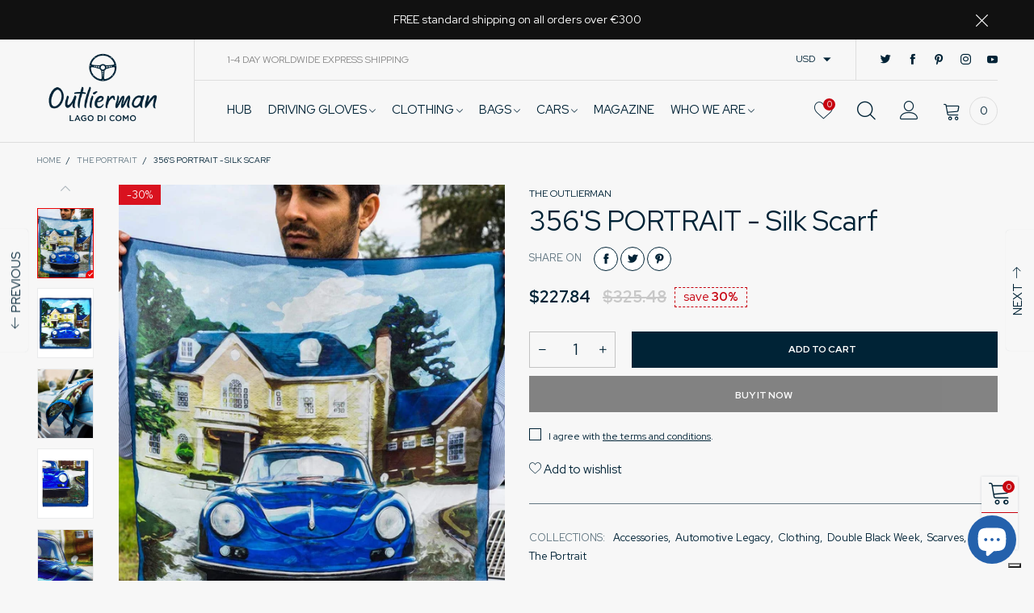

--- FILE ---
content_type: text/html; charset=utf-8
request_url: https://www.google.com/recaptcha/api2/anchor?ar=1&k=6Lfg3NopAAAAAM0S04UQQSeA4MO-HTl-wgV8W39N&co=aHR0cHM6Ly93d3cudGhlb3V0bGllcm1hbi5jb206NDQz&hl=en&v=PoyoqOPhxBO7pBk68S4YbpHZ&size=invisible&anchor-ms=20000&execute-ms=30000&cb=dwcmbhyw613o
body_size: 48780
content:
<!DOCTYPE HTML><html dir="ltr" lang="en"><head><meta http-equiv="Content-Type" content="text/html; charset=UTF-8">
<meta http-equiv="X-UA-Compatible" content="IE=edge">
<title>reCAPTCHA</title>
<style type="text/css">
/* cyrillic-ext */
@font-face {
  font-family: 'Roboto';
  font-style: normal;
  font-weight: 400;
  font-stretch: 100%;
  src: url(//fonts.gstatic.com/s/roboto/v48/KFO7CnqEu92Fr1ME7kSn66aGLdTylUAMa3GUBHMdazTgWw.woff2) format('woff2');
  unicode-range: U+0460-052F, U+1C80-1C8A, U+20B4, U+2DE0-2DFF, U+A640-A69F, U+FE2E-FE2F;
}
/* cyrillic */
@font-face {
  font-family: 'Roboto';
  font-style: normal;
  font-weight: 400;
  font-stretch: 100%;
  src: url(//fonts.gstatic.com/s/roboto/v48/KFO7CnqEu92Fr1ME7kSn66aGLdTylUAMa3iUBHMdazTgWw.woff2) format('woff2');
  unicode-range: U+0301, U+0400-045F, U+0490-0491, U+04B0-04B1, U+2116;
}
/* greek-ext */
@font-face {
  font-family: 'Roboto';
  font-style: normal;
  font-weight: 400;
  font-stretch: 100%;
  src: url(//fonts.gstatic.com/s/roboto/v48/KFO7CnqEu92Fr1ME7kSn66aGLdTylUAMa3CUBHMdazTgWw.woff2) format('woff2');
  unicode-range: U+1F00-1FFF;
}
/* greek */
@font-face {
  font-family: 'Roboto';
  font-style: normal;
  font-weight: 400;
  font-stretch: 100%;
  src: url(//fonts.gstatic.com/s/roboto/v48/KFO7CnqEu92Fr1ME7kSn66aGLdTylUAMa3-UBHMdazTgWw.woff2) format('woff2');
  unicode-range: U+0370-0377, U+037A-037F, U+0384-038A, U+038C, U+038E-03A1, U+03A3-03FF;
}
/* math */
@font-face {
  font-family: 'Roboto';
  font-style: normal;
  font-weight: 400;
  font-stretch: 100%;
  src: url(//fonts.gstatic.com/s/roboto/v48/KFO7CnqEu92Fr1ME7kSn66aGLdTylUAMawCUBHMdazTgWw.woff2) format('woff2');
  unicode-range: U+0302-0303, U+0305, U+0307-0308, U+0310, U+0312, U+0315, U+031A, U+0326-0327, U+032C, U+032F-0330, U+0332-0333, U+0338, U+033A, U+0346, U+034D, U+0391-03A1, U+03A3-03A9, U+03B1-03C9, U+03D1, U+03D5-03D6, U+03F0-03F1, U+03F4-03F5, U+2016-2017, U+2034-2038, U+203C, U+2040, U+2043, U+2047, U+2050, U+2057, U+205F, U+2070-2071, U+2074-208E, U+2090-209C, U+20D0-20DC, U+20E1, U+20E5-20EF, U+2100-2112, U+2114-2115, U+2117-2121, U+2123-214F, U+2190, U+2192, U+2194-21AE, U+21B0-21E5, U+21F1-21F2, U+21F4-2211, U+2213-2214, U+2216-22FF, U+2308-230B, U+2310, U+2319, U+231C-2321, U+2336-237A, U+237C, U+2395, U+239B-23B7, U+23D0, U+23DC-23E1, U+2474-2475, U+25AF, U+25B3, U+25B7, U+25BD, U+25C1, U+25CA, U+25CC, U+25FB, U+266D-266F, U+27C0-27FF, U+2900-2AFF, U+2B0E-2B11, U+2B30-2B4C, U+2BFE, U+3030, U+FF5B, U+FF5D, U+1D400-1D7FF, U+1EE00-1EEFF;
}
/* symbols */
@font-face {
  font-family: 'Roboto';
  font-style: normal;
  font-weight: 400;
  font-stretch: 100%;
  src: url(//fonts.gstatic.com/s/roboto/v48/KFO7CnqEu92Fr1ME7kSn66aGLdTylUAMaxKUBHMdazTgWw.woff2) format('woff2');
  unicode-range: U+0001-000C, U+000E-001F, U+007F-009F, U+20DD-20E0, U+20E2-20E4, U+2150-218F, U+2190, U+2192, U+2194-2199, U+21AF, U+21E6-21F0, U+21F3, U+2218-2219, U+2299, U+22C4-22C6, U+2300-243F, U+2440-244A, U+2460-24FF, U+25A0-27BF, U+2800-28FF, U+2921-2922, U+2981, U+29BF, U+29EB, U+2B00-2BFF, U+4DC0-4DFF, U+FFF9-FFFB, U+10140-1018E, U+10190-1019C, U+101A0, U+101D0-101FD, U+102E0-102FB, U+10E60-10E7E, U+1D2C0-1D2D3, U+1D2E0-1D37F, U+1F000-1F0FF, U+1F100-1F1AD, U+1F1E6-1F1FF, U+1F30D-1F30F, U+1F315, U+1F31C, U+1F31E, U+1F320-1F32C, U+1F336, U+1F378, U+1F37D, U+1F382, U+1F393-1F39F, U+1F3A7-1F3A8, U+1F3AC-1F3AF, U+1F3C2, U+1F3C4-1F3C6, U+1F3CA-1F3CE, U+1F3D4-1F3E0, U+1F3ED, U+1F3F1-1F3F3, U+1F3F5-1F3F7, U+1F408, U+1F415, U+1F41F, U+1F426, U+1F43F, U+1F441-1F442, U+1F444, U+1F446-1F449, U+1F44C-1F44E, U+1F453, U+1F46A, U+1F47D, U+1F4A3, U+1F4B0, U+1F4B3, U+1F4B9, U+1F4BB, U+1F4BF, U+1F4C8-1F4CB, U+1F4D6, U+1F4DA, U+1F4DF, U+1F4E3-1F4E6, U+1F4EA-1F4ED, U+1F4F7, U+1F4F9-1F4FB, U+1F4FD-1F4FE, U+1F503, U+1F507-1F50B, U+1F50D, U+1F512-1F513, U+1F53E-1F54A, U+1F54F-1F5FA, U+1F610, U+1F650-1F67F, U+1F687, U+1F68D, U+1F691, U+1F694, U+1F698, U+1F6AD, U+1F6B2, U+1F6B9-1F6BA, U+1F6BC, U+1F6C6-1F6CF, U+1F6D3-1F6D7, U+1F6E0-1F6EA, U+1F6F0-1F6F3, U+1F6F7-1F6FC, U+1F700-1F7FF, U+1F800-1F80B, U+1F810-1F847, U+1F850-1F859, U+1F860-1F887, U+1F890-1F8AD, U+1F8B0-1F8BB, U+1F8C0-1F8C1, U+1F900-1F90B, U+1F93B, U+1F946, U+1F984, U+1F996, U+1F9E9, U+1FA00-1FA6F, U+1FA70-1FA7C, U+1FA80-1FA89, U+1FA8F-1FAC6, U+1FACE-1FADC, U+1FADF-1FAE9, U+1FAF0-1FAF8, U+1FB00-1FBFF;
}
/* vietnamese */
@font-face {
  font-family: 'Roboto';
  font-style: normal;
  font-weight: 400;
  font-stretch: 100%;
  src: url(//fonts.gstatic.com/s/roboto/v48/KFO7CnqEu92Fr1ME7kSn66aGLdTylUAMa3OUBHMdazTgWw.woff2) format('woff2');
  unicode-range: U+0102-0103, U+0110-0111, U+0128-0129, U+0168-0169, U+01A0-01A1, U+01AF-01B0, U+0300-0301, U+0303-0304, U+0308-0309, U+0323, U+0329, U+1EA0-1EF9, U+20AB;
}
/* latin-ext */
@font-face {
  font-family: 'Roboto';
  font-style: normal;
  font-weight: 400;
  font-stretch: 100%;
  src: url(//fonts.gstatic.com/s/roboto/v48/KFO7CnqEu92Fr1ME7kSn66aGLdTylUAMa3KUBHMdazTgWw.woff2) format('woff2');
  unicode-range: U+0100-02BA, U+02BD-02C5, U+02C7-02CC, U+02CE-02D7, U+02DD-02FF, U+0304, U+0308, U+0329, U+1D00-1DBF, U+1E00-1E9F, U+1EF2-1EFF, U+2020, U+20A0-20AB, U+20AD-20C0, U+2113, U+2C60-2C7F, U+A720-A7FF;
}
/* latin */
@font-face {
  font-family: 'Roboto';
  font-style: normal;
  font-weight: 400;
  font-stretch: 100%;
  src: url(//fonts.gstatic.com/s/roboto/v48/KFO7CnqEu92Fr1ME7kSn66aGLdTylUAMa3yUBHMdazQ.woff2) format('woff2');
  unicode-range: U+0000-00FF, U+0131, U+0152-0153, U+02BB-02BC, U+02C6, U+02DA, U+02DC, U+0304, U+0308, U+0329, U+2000-206F, U+20AC, U+2122, U+2191, U+2193, U+2212, U+2215, U+FEFF, U+FFFD;
}
/* cyrillic-ext */
@font-face {
  font-family: 'Roboto';
  font-style: normal;
  font-weight: 500;
  font-stretch: 100%;
  src: url(//fonts.gstatic.com/s/roboto/v48/KFO7CnqEu92Fr1ME7kSn66aGLdTylUAMa3GUBHMdazTgWw.woff2) format('woff2');
  unicode-range: U+0460-052F, U+1C80-1C8A, U+20B4, U+2DE0-2DFF, U+A640-A69F, U+FE2E-FE2F;
}
/* cyrillic */
@font-face {
  font-family: 'Roboto';
  font-style: normal;
  font-weight: 500;
  font-stretch: 100%;
  src: url(//fonts.gstatic.com/s/roboto/v48/KFO7CnqEu92Fr1ME7kSn66aGLdTylUAMa3iUBHMdazTgWw.woff2) format('woff2');
  unicode-range: U+0301, U+0400-045F, U+0490-0491, U+04B0-04B1, U+2116;
}
/* greek-ext */
@font-face {
  font-family: 'Roboto';
  font-style: normal;
  font-weight: 500;
  font-stretch: 100%;
  src: url(//fonts.gstatic.com/s/roboto/v48/KFO7CnqEu92Fr1ME7kSn66aGLdTylUAMa3CUBHMdazTgWw.woff2) format('woff2');
  unicode-range: U+1F00-1FFF;
}
/* greek */
@font-face {
  font-family: 'Roboto';
  font-style: normal;
  font-weight: 500;
  font-stretch: 100%;
  src: url(//fonts.gstatic.com/s/roboto/v48/KFO7CnqEu92Fr1ME7kSn66aGLdTylUAMa3-UBHMdazTgWw.woff2) format('woff2');
  unicode-range: U+0370-0377, U+037A-037F, U+0384-038A, U+038C, U+038E-03A1, U+03A3-03FF;
}
/* math */
@font-face {
  font-family: 'Roboto';
  font-style: normal;
  font-weight: 500;
  font-stretch: 100%;
  src: url(//fonts.gstatic.com/s/roboto/v48/KFO7CnqEu92Fr1ME7kSn66aGLdTylUAMawCUBHMdazTgWw.woff2) format('woff2');
  unicode-range: U+0302-0303, U+0305, U+0307-0308, U+0310, U+0312, U+0315, U+031A, U+0326-0327, U+032C, U+032F-0330, U+0332-0333, U+0338, U+033A, U+0346, U+034D, U+0391-03A1, U+03A3-03A9, U+03B1-03C9, U+03D1, U+03D5-03D6, U+03F0-03F1, U+03F4-03F5, U+2016-2017, U+2034-2038, U+203C, U+2040, U+2043, U+2047, U+2050, U+2057, U+205F, U+2070-2071, U+2074-208E, U+2090-209C, U+20D0-20DC, U+20E1, U+20E5-20EF, U+2100-2112, U+2114-2115, U+2117-2121, U+2123-214F, U+2190, U+2192, U+2194-21AE, U+21B0-21E5, U+21F1-21F2, U+21F4-2211, U+2213-2214, U+2216-22FF, U+2308-230B, U+2310, U+2319, U+231C-2321, U+2336-237A, U+237C, U+2395, U+239B-23B7, U+23D0, U+23DC-23E1, U+2474-2475, U+25AF, U+25B3, U+25B7, U+25BD, U+25C1, U+25CA, U+25CC, U+25FB, U+266D-266F, U+27C0-27FF, U+2900-2AFF, U+2B0E-2B11, U+2B30-2B4C, U+2BFE, U+3030, U+FF5B, U+FF5D, U+1D400-1D7FF, U+1EE00-1EEFF;
}
/* symbols */
@font-face {
  font-family: 'Roboto';
  font-style: normal;
  font-weight: 500;
  font-stretch: 100%;
  src: url(//fonts.gstatic.com/s/roboto/v48/KFO7CnqEu92Fr1ME7kSn66aGLdTylUAMaxKUBHMdazTgWw.woff2) format('woff2');
  unicode-range: U+0001-000C, U+000E-001F, U+007F-009F, U+20DD-20E0, U+20E2-20E4, U+2150-218F, U+2190, U+2192, U+2194-2199, U+21AF, U+21E6-21F0, U+21F3, U+2218-2219, U+2299, U+22C4-22C6, U+2300-243F, U+2440-244A, U+2460-24FF, U+25A0-27BF, U+2800-28FF, U+2921-2922, U+2981, U+29BF, U+29EB, U+2B00-2BFF, U+4DC0-4DFF, U+FFF9-FFFB, U+10140-1018E, U+10190-1019C, U+101A0, U+101D0-101FD, U+102E0-102FB, U+10E60-10E7E, U+1D2C0-1D2D3, U+1D2E0-1D37F, U+1F000-1F0FF, U+1F100-1F1AD, U+1F1E6-1F1FF, U+1F30D-1F30F, U+1F315, U+1F31C, U+1F31E, U+1F320-1F32C, U+1F336, U+1F378, U+1F37D, U+1F382, U+1F393-1F39F, U+1F3A7-1F3A8, U+1F3AC-1F3AF, U+1F3C2, U+1F3C4-1F3C6, U+1F3CA-1F3CE, U+1F3D4-1F3E0, U+1F3ED, U+1F3F1-1F3F3, U+1F3F5-1F3F7, U+1F408, U+1F415, U+1F41F, U+1F426, U+1F43F, U+1F441-1F442, U+1F444, U+1F446-1F449, U+1F44C-1F44E, U+1F453, U+1F46A, U+1F47D, U+1F4A3, U+1F4B0, U+1F4B3, U+1F4B9, U+1F4BB, U+1F4BF, U+1F4C8-1F4CB, U+1F4D6, U+1F4DA, U+1F4DF, U+1F4E3-1F4E6, U+1F4EA-1F4ED, U+1F4F7, U+1F4F9-1F4FB, U+1F4FD-1F4FE, U+1F503, U+1F507-1F50B, U+1F50D, U+1F512-1F513, U+1F53E-1F54A, U+1F54F-1F5FA, U+1F610, U+1F650-1F67F, U+1F687, U+1F68D, U+1F691, U+1F694, U+1F698, U+1F6AD, U+1F6B2, U+1F6B9-1F6BA, U+1F6BC, U+1F6C6-1F6CF, U+1F6D3-1F6D7, U+1F6E0-1F6EA, U+1F6F0-1F6F3, U+1F6F7-1F6FC, U+1F700-1F7FF, U+1F800-1F80B, U+1F810-1F847, U+1F850-1F859, U+1F860-1F887, U+1F890-1F8AD, U+1F8B0-1F8BB, U+1F8C0-1F8C1, U+1F900-1F90B, U+1F93B, U+1F946, U+1F984, U+1F996, U+1F9E9, U+1FA00-1FA6F, U+1FA70-1FA7C, U+1FA80-1FA89, U+1FA8F-1FAC6, U+1FACE-1FADC, U+1FADF-1FAE9, U+1FAF0-1FAF8, U+1FB00-1FBFF;
}
/* vietnamese */
@font-face {
  font-family: 'Roboto';
  font-style: normal;
  font-weight: 500;
  font-stretch: 100%;
  src: url(//fonts.gstatic.com/s/roboto/v48/KFO7CnqEu92Fr1ME7kSn66aGLdTylUAMa3OUBHMdazTgWw.woff2) format('woff2');
  unicode-range: U+0102-0103, U+0110-0111, U+0128-0129, U+0168-0169, U+01A0-01A1, U+01AF-01B0, U+0300-0301, U+0303-0304, U+0308-0309, U+0323, U+0329, U+1EA0-1EF9, U+20AB;
}
/* latin-ext */
@font-face {
  font-family: 'Roboto';
  font-style: normal;
  font-weight: 500;
  font-stretch: 100%;
  src: url(//fonts.gstatic.com/s/roboto/v48/KFO7CnqEu92Fr1ME7kSn66aGLdTylUAMa3KUBHMdazTgWw.woff2) format('woff2');
  unicode-range: U+0100-02BA, U+02BD-02C5, U+02C7-02CC, U+02CE-02D7, U+02DD-02FF, U+0304, U+0308, U+0329, U+1D00-1DBF, U+1E00-1E9F, U+1EF2-1EFF, U+2020, U+20A0-20AB, U+20AD-20C0, U+2113, U+2C60-2C7F, U+A720-A7FF;
}
/* latin */
@font-face {
  font-family: 'Roboto';
  font-style: normal;
  font-weight: 500;
  font-stretch: 100%;
  src: url(//fonts.gstatic.com/s/roboto/v48/KFO7CnqEu92Fr1ME7kSn66aGLdTylUAMa3yUBHMdazQ.woff2) format('woff2');
  unicode-range: U+0000-00FF, U+0131, U+0152-0153, U+02BB-02BC, U+02C6, U+02DA, U+02DC, U+0304, U+0308, U+0329, U+2000-206F, U+20AC, U+2122, U+2191, U+2193, U+2212, U+2215, U+FEFF, U+FFFD;
}
/* cyrillic-ext */
@font-face {
  font-family: 'Roboto';
  font-style: normal;
  font-weight: 900;
  font-stretch: 100%;
  src: url(//fonts.gstatic.com/s/roboto/v48/KFO7CnqEu92Fr1ME7kSn66aGLdTylUAMa3GUBHMdazTgWw.woff2) format('woff2');
  unicode-range: U+0460-052F, U+1C80-1C8A, U+20B4, U+2DE0-2DFF, U+A640-A69F, U+FE2E-FE2F;
}
/* cyrillic */
@font-face {
  font-family: 'Roboto';
  font-style: normal;
  font-weight: 900;
  font-stretch: 100%;
  src: url(//fonts.gstatic.com/s/roboto/v48/KFO7CnqEu92Fr1ME7kSn66aGLdTylUAMa3iUBHMdazTgWw.woff2) format('woff2');
  unicode-range: U+0301, U+0400-045F, U+0490-0491, U+04B0-04B1, U+2116;
}
/* greek-ext */
@font-face {
  font-family: 'Roboto';
  font-style: normal;
  font-weight: 900;
  font-stretch: 100%;
  src: url(//fonts.gstatic.com/s/roboto/v48/KFO7CnqEu92Fr1ME7kSn66aGLdTylUAMa3CUBHMdazTgWw.woff2) format('woff2');
  unicode-range: U+1F00-1FFF;
}
/* greek */
@font-face {
  font-family: 'Roboto';
  font-style: normal;
  font-weight: 900;
  font-stretch: 100%;
  src: url(//fonts.gstatic.com/s/roboto/v48/KFO7CnqEu92Fr1ME7kSn66aGLdTylUAMa3-UBHMdazTgWw.woff2) format('woff2');
  unicode-range: U+0370-0377, U+037A-037F, U+0384-038A, U+038C, U+038E-03A1, U+03A3-03FF;
}
/* math */
@font-face {
  font-family: 'Roboto';
  font-style: normal;
  font-weight: 900;
  font-stretch: 100%;
  src: url(//fonts.gstatic.com/s/roboto/v48/KFO7CnqEu92Fr1ME7kSn66aGLdTylUAMawCUBHMdazTgWw.woff2) format('woff2');
  unicode-range: U+0302-0303, U+0305, U+0307-0308, U+0310, U+0312, U+0315, U+031A, U+0326-0327, U+032C, U+032F-0330, U+0332-0333, U+0338, U+033A, U+0346, U+034D, U+0391-03A1, U+03A3-03A9, U+03B1-03C9, U+03D1, U+03D5-03D6, U+03F0-03F1, U+03F4-03F5, U+2016-2017, U+2034-2038, U+203C, U+2040, U+2043, U+2047, U+2050, U+2057, U+205F, U+2070-2071, U+2074-208E, U+2090-209C, U+20D0-20DC, U+20E1, U+20E5-20EF, U+2100-2112, U+2114-2115, U+2117-2121, U+2123-214F, U+2190, U+2192, U+2194-21AE, U+21B0-21E5, U+21F1-21F2, U+21F4-2211, U+2213-2214, U+2216-22FF, U+2308-230B, U+2310, U+2319, U+231C-2321, U+2336-237A, U+237C, U+2395, U+239B-23B7, U+23D0, U+23DC-23E1, U+2474-2475, U+25AF, U+25B3, U+25B7, U+25BD, U+25C1, U+25CA, U+25CC, U+25FB, U+266D-266F, U+27C0-27FF, U+2900-2AFF, U+2B0E-2B11, U+2B30-2B4C, U+2BFE, U+3030, U+FF5B, U+FF5D, U+1D400-1D7FF, U+1EE00-1EEFF;
}
/* symbols */
@font-face {
  font-family: 'Roboto';
  font-style: normal;
  font-weight: 900;
  font-stretch: 100%;
  src: url(//fonts.gstatic.com/s/roboto/v48/KFO7CnqEu92Fr1ME7kSn66aGLdTylUAMaxKUBHMdazTgWw.woff2) format('woff2');
  unicode-range: U+0001-000C, U+000E-001F, U+007F-009F, U+20DD-20E0, U+20E2-20E4, U+2150-218F, U+2190, U+2192, U+2194-2199, U+21AF, U+21E6-21F0, U+21F3, U+2218-2219, U+2299, U+22C4-22C6, U+2300-243F, U+2440-244A, U+2460-24FF, U+25A0-27BF, U+2800-28FF, U+2921-2922, U+2981, U+29BF, U+29EB, U+2B00-2BFF, U+4DC0-4DFF, U+FFF9-FFFB, U+10140-1018E, U+10190-1019C, U+101A0, U+101D0-101FD, U+102E0-102FB, U+10E60-10E7E, U+1D2C0-1D2D3, U+1D2E0-1D37F, U+1F000-1F0FF, U+1F100-1F1AD, U+1F1E6-1F1FF, U+1F30D-1F30F, U+1F315, U+1F31C, U+1F31E, U+1F320-1F32C, U+1F336, U+1F378, U+1F37D, U+1F382, U+1F393-1F39F, U+1F3A7-1F3A8, U+1F3AC-1F3AF, U+1F3C2, U+1F3C4-1F3C6, U+1F3CA-1F3CE, U+1F3D4-1F3E0, U+1F3ED, U+1F3F1-1F3F3, U+1F3F5-1F3F7, U+1F408, U+1F415, U+1F41F, U+1F426, U+1F43F, U+1F441-1F442, U+1F444, U+1F446-1F449, U+1F44C-1F44E, U+1F453, U+1F46A, U+1F47D, U+1F4A3, U+1F4B0, U+1F4B3, U+1F4B9, U+1F4BB, U+1F4BF, U+1F4C8-1F4CB, U+1F4D6, U+1F4DA, U+1F4DF, U+1F4E3-1F4E6, U+1F4EA-1F4ED, U+1F4F7, U+1F4F9-1F4FB, U+1F4FD-1F4FE, U+1F503, U+1F507-1F50B, U+1F50D, U+1F512-1F513, U+1F53E-1F54A, U+1F54F-1F5FA, U+1F610, U+1F650-1F67F, U+1F687, U+1F68D, U+1F691, U+1F694, U+1F698, U+1F6AD, U+1F6B2, U+1F6B9-1F6BA, U+1F6BC, U+1F6C6-1F6CF, U+1F6D3-1F6D7, U+1F6E0-1F6EA, U+1F6F0-1F6F3, U+1F6F7-1F6FC, U+1F700-1F7FF, U+1F800-1F80B, U+1F810-1F847, U+1F850-1F859, U+1F860-1F887, U+1F890-1F8AD, U+1F8B0-1F8BB, U+1F8C0-1F8C1, U+1F900-1F90B, U+1F93B, U+1F946, U+1F984, U+1F996, U+1F9E9, U+1FA00-1FA6F, U+1FA70-1FA7C, U+1FA80-1FA89, U+1FA8F-1FAC6, U+1FACE-1FADC, U+1FADF-1FAE9, U+1FAF0-1FAF8, U+1FB00-1FBFF;
}
/* vietnamese */
@font-face {
  font-family: 'Roboto';
  font-style: normal;
  font-weight: 900;
  font-stretch: 100%;
  src: url(//fonts.gstatic.com/s/roboto/v48/KFO7CnqEu92Fr1ME7kSn66aGLdTylUAMa3OUBHMdazTgWw.woff2) format('woff2');
  unicode-range: U+0102-0103, U+0110-0111, U+0128-0129, U+0168-0169, U+01A0-01A1, U+01AF-01B0, U+0300-0301, U+0303-0304, U+0308-0309, U+0323, U+0329, U+1EA0-1EF9, U+20AB;
}
/* latin-ext */
@font-face {
  font-family: 'Roboto';
  font-style: normal;
  font-weight: 900;
  font-stretch: 100%;
  src: url(//fonts.gstatic.com/s/roboto/v48/KFO7CnqEu92Fr1ME7kSn66aGLdTylUAMa3KUBHMdazTgWw.woff2) format('woff2');
  unicode-range: U+0100-02BA, U+02BD-02C5, U+02C7-02CC, U+02CE-02D7, U+02DD-02FF, U+0304, U+0308, U+0329, U+1D00-1DBF, U+1E00-1E9F, U+1EF2-1EFF, U+2020, U+20A0-20AB, U+20AD-20C0, U+2113, U+2C60-2C7F, U+A720-A7FF;
}
/* latin */
@font-face {
  font-family: 'Roboto';
  font-style: normal;
  font-weight: 900;
  font-stretch: 100%;
  src: url(//fonts.gstatic.com/s/roboto/v48/KFO7CnqEu92Fr1ME7kSn66aGLdTylUAMa3yUBHMdazQ.woff2) format('woff2');
  unicode-range: U+0000-00FF, U+0131, U+0152-0153, U+02BB-02BC, U+02C6, U+02DA, U+02DC, U+0304, U+0308, U+0329, U+2000-206F, U+20AC, U+2122, U+2191, U+2193, U+2212, U+2215, U+FEFF, U+FFFD;
}

</style>
<link rel="stylesheet" type="text/css" href="https://www.gstatic.com/recaptcha/releases/PoyoqOPhxBO7pBk68S4YbpHZ/styles__ltr.css">
<script nonce="jkLa02jDGjXDrG6RApbBYQ" type="text/javascript">window['__recaptcha_api'] = 'https://www.google.com/recaptcha/api2/';</script>
<script type="text/javascript" src="https://www.gstatic.com/recaptcha/releases/PoyoqOPhxBO7pBk68S4YbpHZ/recaptcha__en.js" nonce="jkLa02jDGjXDrG6RApbBYQ">
      
    </script></head>
<body><div id="rc-anchor-alert" class="rc-anchor-alert"></div>
<input type="hidden" id="recaptcha-token" value="[base64]">
<script type="text/javascript" nonce="jkLa02jDGjXDrG6RApbBYQ">
      recaptcha.anchor.Main.init("[\x22ainput\x22,[\x22bgdata\x22,\x22\x22,\[base64]/[base64]/[base64]/[base64]/[base64]/UltsKytdPUU6KEU8MjA0OD9SW2wrK109RT4+NnwxOTI6KChFJjY0NTEyKT09NTUyOTYmJk0rMTxjLmxlbmd0aCYmKGMuY2hhckNvZGVBdChNKzEpJjY0NTEyKT09NTYzMjA/[base64]/[base64]/[base64]/[base64]/[base64]/[base64]/[base64]\x22,\[base64]\\u003d\x22,\x22JMKcWhbDh8OEwoNTw6g1EsOZFwzDghPChwoyw60Uw67Du8Kcw7rCoWIRBFpuUMODIMO/K8OOw57DhSlwwqHCmMO/UiUjdcO0UMOYwpbDmMOCLBfDlcKyw4Qww7wUWyjDk8KkfQ/CqlZQw47CvMK+bcKpwpjCnV8Qw6/Dn8KGCsOhFsOYwpALKnnCkzMld0h4wrTCrSQQGsKAw4LCujjDkMOXwqc0Dw3Ch0vCm8O3wqxKElR8wrMgQVrCpg/CvsOAaTsQwrrDmggtTWUYeWUsWxzDmj99w5ENw6RdIcKVw6xofMO+TMK9woRWw7o3czJcw7zDvkxaw5V5DsOpw4UywrTDjU7Csw4+Z8O+w5B2wqJBbcK5wr/Dmw3DpxTDg8Kqw4vDrXZpQyhMwpXDuQc7w5LCnwnCinbCrlMtwplOZcKCw68xwoNUw5o6AsKpw77CmsKOw4hwRl7DksOSCzMMCsK/ScOsIgHDtsOzDsK3FiBOVcKOSV7CtMOGw5LDuMOoMibDm8O1w5LDkMKRCQ81wpzCn1XClUoxw58vOcK5w6sxwp4YQsKcwq/[base64]/DoMOrD8Ohw5dXw7LCucKCw6nDgGDDmVDDhcOCw5rCrWrCgXTCpsKSw4Igw6hcwq1SWy0Tw7nDkcK7w5Aqwr7DqMK2QsOlwrFmHsOUw5kJIXDCnEdiw7l8w4E9w5obwr/CusO5GVPCtWnDnRPCtTPDocKvwpLCm8OvRMOIdcOzXE5tw71Ww4bCh0HDjMOZBMOxw41Ow4PDvihxOQPDoCvCvAB8wrDDjwsAHzrDs8KkThxrw7hJR8KjIGvCvgV0N8OPw5l7w5bDtcKmQg/DmcKMwpJpAsOzQk7DsRYMwoBVw5dPFWU7wrTDgMOzw5oEHGtQOiHCh8KZAcKrTMOBw7h1OwcRwpIRw7zCvxwHw4LDlsKVFcO+DsKOGsKpbG7CsEJXdynDisK7wrVHMsODw7TDhMKXVH3CrzbDh8O8B8KIwo8LwpLDvMOHwrDDsMK5dcOzw4LCk01EdcO/wo/CocOmBEvCjUcCJcOoDEBPw77DqsOgU2DDlHZ2c8Knwoh9TlVBX1/DsMKUw6F/cMK9EUHCmAjDgMK5w79uwrcowrTDj3bDpxBnwqDCtsKZwoxxIMK0ScODFSDCg8KaPkgPw6VQA3wFYGXCqcKdwo8DRFxAIcK6wonClkPCjcK5wrlJw6FwwpzDvMKkOGsedcOUAjXCjj/[base64]/w5dDccOqecKTwq/CscKew4ZRd2PChMOHwpTCtCHDvh/DnMOCLcKVwrzDoWbDkzzDh1DCuioWwrk1WsO5w7DCgsO2w4I/wqbDsMO9ZC18w75qQMOicX1SwocnwrrDiVpHLmTCgjXDgMKzw7hEYsK2wrtrwqEgw4zCh8KaLF0Ewq7CvDBNQMKuCsO/bMONwqfDmGQiWsOlwrnCtsOfQURCw7LCqsKMwpN/MMOQw5/Cq2YRVUDCuEvDp8ODwo0Ww4TCisOCwrLDgT/[base64]/VzcqGMKMwqlYw6NPwq0Rw6zDqxrCp8OOw70swpTCtEYTw4swbcOTAWvCicKfw7nDryfDtsKvwoLCuSlGwqxMwrgowpB0w4YWKMOzIknDklfCjMOyDEfCscKLwp/[base64]/Cv8Onw509wqMTw788CsONPMKxw4grwpoXaFvDjcOaw5tpw53DhxEdwpMHbsKew73DscKgT8KAHG3DisKYw5bDnARvf3kbwqgPL8KkAcKqUzfCg8Otw4LDssOFKsOSAn8KN2dHw5bCtQ1aw6/DgFvDmHk2wpvCjcOqw6HDlDnDrcKmHwsmJMKxw6rDoFNWw6XDmMKLwo7DrsK2TSnDiERKKDtuXyDDoEjCu0fDlGQ4wotVw4TDiMO/Amkow43DmcO3w4U8eX3CmMK3TMOOVcOwAsK9wqomVE9rwo1MwrbDmhzDusOYWMOXw7/DrMKvwozDmFVCN1x1w79wG8K/w50sHh/DszDClcOLw7TCosKbwobCk8KRD1fDl8K/wrPCjFTCn8OCJnjDoMOtwqfDqg/CjBA+w4otw5jCtcKTWFtDNCXCl8Ofwr7Cn8KEU8O6XMKnKsKvJcKGFsOZTwnCuBIGZcKlwoDDm8KywovCs1k3DsK9wprDucO7Zk0CwqTDnsKZHFTCoVApDijDhAIVccKAUxPDrRACTHzCn8K5XTPDsmciwrNpPMObf8Obw73DkMOOwqlZwpjCuR3Ch8KdwrvCtlArw5/CosKowqsVwrxVBcOQw5QjD8OaDE8awpXCk8Ofw7JhwrdHwqTClcKrX8OpM8O4OsO/XcOAw5UJaRbDl0TDvMK+wr8qa8OCWcK1IGrDhcKawpcUwr/[base64]/[base64]/w6l/NF3CkMKQD8Otw5wjw6rDlcO5FMKzOVBtw6ACFFAgw53DvEnDujrCi8Kww6koM3nDt8Kmd8OnwqJSBH/Du8KVDcKMw4LCpMODVsKGFBsiVsOYCCEUwr/CjcKmP8OLw4QyCMK1G00LbXBew70cRcKdwqbCi0rCpXvCu3QZwrfCiMOIw6/CucOHGMKHRQwxwrohwpAuQ8KIw61JDQVIw4txTVE1MMOpw4/[base64]/DmSXDn8OXF8Oxw5fDkSpqemHCokTDjkvDg8OiOsKTw7zDghDCuX7DvsO6YHBgb8OHDMK+cl0bBBgAwrTDuTNXw5LCk8K7wog8w6PCjsKgw60ON1ETKMONw5HDqBJnHsKlSy99LQYEwowLIsKLwo/[base64]/CrMO2asKAwqYUw7LDqAMZwrdYCmgOwq7DiEnCmcOiG8O0w6HDnMO/wpnChTvDrcOAUMOXw74Gw7bDucKnwonDh8KJR8KGAFdVY8OqIyjDo0vCosK5AMO4wofDuMOaHTozwrDDtMOKwpsAw6bCh0fDlcOvw6/[base64]/dVDCik3CsURpS8KHw6TDlMKHwo1bA8K0e8KEw44Iw7bCiDhDNMOcDMOBFwNsw5nDtS8Xwrs5DcOEb8OMMmfDj2EIPsOhwqnCkBTCq8OIQ8ORVEAYAFoSw4tbAijDg0kZwoXDgU7Cp3dvSHDDmgzCmcO0w7gtwobDiMK8GMKVXCIfAsOmwrYcHX/DucKLKsKCwrfCklNFHcOGwq8sQsK/w6E9TSBqwoRcw7PDslRneMO3wrjDlsOELMKjw71tw5tZwptfwqNlLTNVwpLDscOeCAzCjyxZZsKsOcKsKcKMw59SESLDmcKWw4nDq8K4wrvDphLCmGjDtyfDoDLCkzLCjcKOwrvDt0zDhT1LdcOIwrPCrz/Cs0HCoUglwrJPwr7DpcOJw4zDjyRodcK1w6/[base64]/woV6Km5twoPDrsOuwqrCmUoYwpvDn2MnGzJULcO3wrHCiGLDsi0IwpzCtwIFTAciD8OBSizCgsKkw4LCgMOaeQXCoBNvCcKkwpomXCrDq8KhwoVbCBQpRMOXw6zDgmzDicORwqQAPznDhXR0w5x+woJsPMKxJB/DvnbDjMOHwp9kwpxxKEnDlMKlR2vDocOKw5HCvsKHbQtNDMK+wq7Dp0cgfhU3woc/XGvDgjXDnyxVUMK5w58fw6fDu1HCtHXDpD3Dl0fCuhHDhcKFacKTfns2w7QgCh5qw4wUwr0HMcKKbRYEaAYiCD5QwqnClGrDizfCpsOdw6J/wpwlw7LCmMKAw4dvUcOFwo/DucO6GyXCmGDDmMK1wr4rwpgOw4BuJWTCrGgLw6ceaCTCs8OuB8OJWH/ClG88OMONwqA6dD4nHcOYwpTCuCQtw5XDoMKIw4nDssOWHgFTTsKTwqXCj8OcXzrCi8Ojw6fCg3bCnMOzwqLCmMKQwrNXOBXCssKeVMOdUSTCh8KYwpjCl24JwpjDiUsCwoPCqTIJwoXCuMKYwqd4w7xFwpPDisKCTMOMwpzDswlkw781w7VWw5/DtsK+wpcww79lKcOhIgDDoV/[base64]/DulRGZzDCvcO8dj0fBcKAwqYnwokjEMOFw5lHw6tzwrlRecOnOsK9wqJCWzBCwoptwp3Cr8OuYMO/NgLCtcOVw4J+w4bDk8Kdd8KOw4zDg8OEwoMhw6zCicOeGnPDhkcBworDj8OjV21Hc8OqCWfDsMKOwoBaw5LDiMORwroPwqXDtl9Zw7JkwqYUw6gnKGfCv1/CnVjCu2nCn8OpSk3Ch0FXecKPUj/DnMOZw4sXBEVgYnxWMsOTwqHCsMO/PijDuj8QSVM3VkfCmCN7Xxg/ZC8aQsOXOwfDl8K0NsKFwovCjsKRYG99FjDClsKbcMK0w7fCtUjDpBvCpsOIwqDChHxQBsKdw6DDkSbCm3XCv8KFwpnDmcOMNUp3YyrDslseLjFAccK7wr7Crm1UaFcgSi/CuMKwVMOCSsOjHcKkC8OGwrFNFArDlMOLB0bDkcKzw5kAG8Onw4p6wp/Cs29IwpjDsVNyNMOofsO3dMOuGXvCv3zCpAAbwqzDt0zCmnQEIHXDqcKFHMOEURHDo3x6MMKdw4ttKyXCvC1Qw59hw6DCgMKowqV4QELCgB/Cui4Kw7jDjD8Mwq/Dhl1MwrXClklLw6PCrgM5woAnw5dVwqc4w59Vw5w/[base64]/DhcKSQ8KRwq0rbSMXU8OBwowJw5nCs8KjwoxsP8KaGsO9GFrDrMKMw6nDuQnCpMKYX8O7Y8KDPkdKJCENwpFww4BIw6vCpRHCoRt2LsOZQQ3DgGojcMOmw4XCukh/wqnCkSp8RUbCrw/DmTZHw5VtDMOOQxlaw7IvEDlrwrrCtjzDl8Ogw5JKCcO9XcKCT8K7w4hgHsK6w7vCuMO2O8KRwrDClsOtLQvCnsKkw5xlRF/CvSjCuCUoOcOHdw4Rw5jDoWLCt8K5O3rCg1dbwpVIw7vClsKXw4LCtcOifX/Cqm/Cg8OTw5bCusO9PcOGw5wlw7bCqcKHDBEjVQRNAcOSwpHDmm3DqgbDsgs2wol/[base64]/w7vDkcO4w7liw5vCocK+wp/CrMKRJkbCmCdXw7PCj3nCsGnDhsOywrs2c8KWbMKxAXrCo1g9w6HCkMOkwr5Dw4PDscKVwp3CtGEUN8Oowp7DjMKswpdPZsOnGV3ChsO4IQDDhMKPbcKee0BYcHpZw4wQRGZGYsOhZ8Ktw5rCkcKNw74pf8KQC8KYKTlNAMOQw5fDkXXDk1/[base64]/wqfCncK3w7zDvDMgwoLDtiRQw7LCqjh1w7MQYsKlwqtTNMOpw5cSGHlLw43Dg3tHDGkoIMOPw6pbfhksOcOAajfDgsKYEHTCt8KjPsODIxrDr8K6w7pAN8Kyw4ZIw53DhVxnw5DCuVvDrm/Ch8KCw5TCkh47V8OMw75XfkDCgcOtOWo/[base64]/[base64]/IQBAw55FU1bDi8KrYVLDg1c5LsKIwrjDt8Kgw6HDvsO3wr5XwpPDoMOrwqFIw7TCosOew5/DocKyaxITwpzCl8OSw4XDnRECOgQww6nDqMO8IVvDolfDhcOwbFnCrcOCaMKZwrnDl8Obw4fCgMK5woZ9wokNwqhCw7rDlHjCu03Dtl/DncKWw5PDiQFnwoYbdMO5AsKpGsKwwrvCvsK/M8KcwoppOVo+PcKbE8KXw64PwqgRbMK9wrQuWhB2w51dY8KswpcQw5XDoEFle0fDu8Oww7DClcOXLQvCrsOpwr0OwrkUw4RfCMOEcXV+FcOEL8KMFsOUITbCvnQYw6PDkAcUw7Bmw64dwqTCuk8/A8OSwrLDtXw/w7LCuUTCrMKcF0rDmMOgaV18fQYEPMKMw73DhX7CoMOkw7nDu2fDo8K3EnDDgFVhwotZw5xTwprCuMOLwo5SBMKrR0/CtBTCpA/CuifDh0UVw47Dl8KNZjMRw6MlYcOzwooiJ8O5X35ETcO1HsOmSMOvw4DCp2PCtwgNCMO6ZR3CpMKBwr3Dompowr9aEcOhNcOkw7HDh0BPw4/Duy4Gw67CssOjwoPDo8O9wpbCtVLDkndgw5HCjwnCrsKOJBgAw5bDssKmP3bCrcKcw4AWFULDkXvCuMKcwrfClBYRwqrCtADDuMOgw5ESwoUGw7/DjCMxGMK5w5XDllkkCcOjT8KwYzLCn8KwRBjDksKHw4sXwroRGznCqcO+wrEDSsO4w6QLfMOMD8OEK8OtPwZxw5RfwrVHw4HCjUfDtAvCmsOjwo3CqcKjGsKnw6nDvDHDpMOHQ8O/fE0TP3kUJsK1w5zCgh8pw6fDm1HCvlHDnzVbw6fCtsK8w4RQPFMJw5PCiBvDsMKBJV4Sw5RER8K9w5stw6hdw6XDiQvDrHVYw4cTwroUw4bCmsOiw7LDrMK6w6Z6McKUw6rDhibDlMO5ClXDoEnCpMOrBADClcKUSXfChMOQwoA3CzwXwq/Drnc+YMOvW8O+wrjCoiHCucK6WcOwwr/CmhF1KTTChhnDiMKAwrcYwoDCp8OxwrDDn2PDn8Kew7TCuQwlwo3CsRbDkcKrHQ1XKTbDicO2QhrCrcK+wocwwpHCoxoLw4tqw6fCkgzCnMO7w6PCtMKWO8OKHMOdNcOfAcOHw4ZWTMKvw4/Dmm1uD8OGM8KIV8OONcOLEAXCu8KbwrAlXDjCuS7DjsKTw4rCmyYtwrxzwp3DnibCpWZewofDgMKNw7jDsG99w5NvJ8KlPcOnw4FEdMKwE0dFw7fCkAbDssKmw5A4McKMOiE2wqoDwr0BJzHDoiEww7U+wo5nw7/CvTfCgFpcw4vDqAQ7TFbCsnsewrrCvxXCuWnDpsO2TnArw6LCuyzDtArDr8KWw7/Cr8Kyw5Rtw4ADOjLDtz89w7TCrMKxJMKGwqHCksKFwrcJDcOoFMK9w6xmw54rczMrWFPDssO7w4rCuSXDkWbDumjDjXEEdAEAdy3CmMKJTm4Nw4XCocKswrhUKcOHw7FSRATCrEMww7nCnMOPw6LDjBMCRT/Dn31dwpUzO8OOwr3DlyXDuMO+w4Qpwp8+w45Hw5IswrXDncK5w5XCocOHacKOw5ZVw4XCmiUBbcOfEMKSwrjDgMO9wonDkMKpZMKbw73DvgIRwo5DwpkKcyjDvVrDuQhsYygSw753AsOTI8KHw4xON8KvP8OjZwQww6/CrMKLwoXDjU3DpjLDm35Zw6VfwplOwoLChQFSwqbCskkZPMKdwphKwpvCrMKsw5suwqoTPMKwfEzDgkVVFMKsFxd+wq/CmsOnXcOyMEEuw7l6W8KcLMOGwrBqw73CiMOudyUSw4ccwr7ChCDDncOiesOFFD/[base64]/CrMKOAcKwVH/[base64]/wq7CpnvCugtaG8K8wpbDhRwbYcKlDMOvKH46w7bChMOiFU/DssK+w400WArDhsKzwqdqU8K5ZzbDj0F+wr1WwpnDgMO6BMOxw6jCisKHwr3CpmIgwpPDjcKUO2vDjMKWw5EhGsKNEWhDJsKvA8OEw57Dqzc0PMOsM8Otw73CkTPCuMO+RMOeLC/CncKLIMK7w7BCbwgwNsK/NcOaw6vCnMKuwrNjbsOxdMOFw61yw6HDmMKaAU3DjggUwqNHMl9Iw4rDrSbCq8OvYWFTwoxEOlLDnMO8woDCqcO7wqfCkcK+w7PDgBYMw6HChizCg8O1wqs6fVLDvMOUwobDuMKtw6Now5TDo1Y5DW3CmRHCtXMZbXrCvjoqwqXCniE0NcOeB0FrecKgwoTDjcOIw6/Dg1o3eMK/BcKGY8Okw4YjAcK6HcO9wo7DiUXCkcO+wqF0wr7CoRQzCFLCicOwwptQAWI8w6Rzwq4WbsK/[base64]/wqIpIBsxw6/CmcKjw7rDksK3wp/DjcKPwpxRf8Oyw5bCisO6w5IGTDTDuH82FwNhw4Arwp9mwq/[base64]/DonYhwqQfRcKywrFuQkbDh8KVBE1xw4rCmUFQwp/DkG3CukzDoCfCtj5UwqHDqsKCworCl8OlwqQsY8OXZ8OIScKcFVTCpcKEJzk6wrPDm2NAwr8TPCEnPlETw5nCiMOcwqDDqcK2wqxNw5AUfB82woZoRknClcOcwo/CnsK7w5HDiSrCqmkTw5nCg8OwBsO1ZhbCokvDhlTCo8KARB9QWWvCnELDtcKlwoM2ZQh3wrzDqT8ZVnXChFPDohQueTnCqMKkfMKtZjxTwq5FJMKyw50WfX4WbcOnw5XCg8K5CglOw4jDkcKFBk4secOrVcOLXAPCv0gwwrnDscK/wpYhByLDkcKhAMKqBHTCvQrDsMKNPzdOGxLCvMKlwqoEwrwQNcKvX8OUwrrCvsKtZAFrw6FlbsOmFMK0w7/ChExGdcKVwrNuFiAlD8OEw5DDkzTCkcO2w4bCt8KRw73CpcO5JcOfVm4KYRDCrcK8w4VabsOJw6LCqj7CksOAwp7Dk8KVw7TDlMOgw6LChcO8w5Ilw4Jqw6jCmsK/[base64]/OTrDu1rCs8Orwr/Do8KmwpPDu8OaB1Zowq5/RAZFaMOeKwnCtcO5ccKudMKJw5TDu3DDoSQrwoV2w6p0wrnDkUVYCsOMwojDt0xgw5B7A8K4wpDCl8O7wqx1M8KnNiZfwrrDq8K7XMKjVMKqY8Kxw5ILw67CiGM2w7krBkEdwpTDs8OVwovDhWMOd8KHw5/Dr8KjPcO8QsOyBCEhwq4Ww5DDisKowpXClsOYccKrwrhnwoImfcOXwqLCin9HasOzHsOIwrc9KUjDoA7Cu1PDihPDncKBw5EjwrTDi8OMw5ttPg/CoCrDjxNCw64nTDjDjHDCmsOmw5ZcOEtzwpfCssKww4HCvcKKESsowoAXwqdxJzhIScKtejjDg8OJw5/CuMOTwpzDrcOXwpLCgTXDlMOGCi/[base64]/DtQQWw6DDj1/DmMOTwrUcLnfCmjh4wpVswp0BGMOOM8O6wq8rwoVjwrVNw51pUWDCtwrCmQzCv3lgw4XDpMK/[base64]/w4p5w6rDk8O7wqw4w4DClSATw7TCo8Ouwq3DtMOcwpjCu8KEOcOGOsKlRyUQcMOcKMOBC8Kxw5gowqBhSjordcKCw68wfcK1w7PDncOJw6chZi/CtcOpV8Oowr7DkmfDlDguwrY8wrZAwrk/I8OMcMOhw4QmXDzDi2/[base64]/Ds2vDq0bDqMK8wpAwCl/CoxXDncKza8ORVMOwEMKDYS3DnnNNwoFDQ8OhBQBZYg8dwoHCn8KYNWzDgMOnwrjDs8OLR1INWjDCvsO/SMOFB38MBGZqworDmxF4w6XCucOSOy1sw67Cg8KswqEyw54Jw5bDmGFnw7chCTpQw5/DjcKGwpPCjGrDmwkcXcKzJMOtwqzDj8O2w6UpEiEgRQERe8O6ScKMb8O/BEDCkcKTZsK6d8KZwpbDhizCmg5rQXxlwo3DgMOrGVPDkMKmcB3Cv8KlFlrDqxDDvyzDsT7CkcO5w5gOw6TDilFecWLDr8O/csK9wrd/dFnCqcKXGiAWwpokIjgJFUESw5DCncO/woRfwrXCg8OlNcOLA8KGBjXDicKfA8ODHsK6w7F/QwDDtcOlAMO1B8KHwrFpHAl4wpPDkEswM8O0woPDkMOBwrYvw7PDmh59AzJnNsK+ZsKywqAJwp1besK8YW1Vw5rCii3DkiXCv8Ktw6jCksOfw4INw4M8ScO3w5/Cp8KiV37DqxNIwrbDmA9Qw71tS8O3VMOjIwYWw6VSfcOkwrbDrsKhMcOfJ8KkwrRDVnzCk8OaAMK5Q8OuEHUrwoZkw7U4TMObwpzCrMO4woZ5E8KTSQgaw60/wpPCl1rDmMOEw4UUwpPCt8KWIcKeLcKaYyVOwqNzBx7DicOfIBVSwrzClsK2ecO/ADHCsmnChTZUVMKWRcK6bcK/[base64]/DmTnCi8OnLSnCnMKfDMOfwq7CpwjDrsKGw5FgbsKsw7ckCsOHbMK9w5IWL8KGw4jDncO2VhTCmX/[base64]/w5hPwp/[base64]/woZoSMOvwoXCrMOCwoTDlMOewqghL8KwLcOvw6jDjMOMw5FrwqjCg8OufjB/GxxWw4BJYUQJw7g5w78nRVXCuMOww5lswoQCGWXDh8KDVjTCpkECwq7CnsKNSwPDmz4Qwo/[base64]/w6XCpwQPPCVOw7zDncO3PcO9w7dTw5Z3w5EfwpHDnGh/AjVbPAR6HzTClsOsQCY6Ik/Dh2nDlxnDiMOoPEIQF00oO8KowoDDggRqOxsCw6TClcOIB8OdwqIibcOjAXgSHFHCp8KmKzjCkWU5SMKow7LCpMKsCcOdFMOMMxjDp8OYwpfDvz3Dm0xYYMO/wo7DssOXw4Vnw4g2w5rCjhLCiDhqDMOpwonCi8OUMRd6RcOuw6dIwqzDnn7CicKcZBc6w5U6wqlCTcOeTwAhasOkVMOBw6LCkRxmwpFZwrzChUYFwp0tw4XDgcKqPcKpw4nDqQ1Mw4tFKxI1w6/DgcKbw4nDl8KBcw/DuGnCvcKLYB0+CyLDgcKEG8KFWhdcZxwaTlXDgMO/IGMnPFxawrbDhhnCv8OWwotkwr3CpAIiw64gwqx2BEDDt8OBUMOHwo/CusKTccOqesOCCzhMFyxjKxJZwrfCuGrCiUcsPhTDvcKgOkfDscKsSlLCoywJScKNTCvDh8K0wqfDv3ISU8KVQ8OPwp0Uwo/[base64]/[base64]/CscOiwrHDpyE0ZijCm3Nqe8KTFsO1w4jDkMKlwodFwoVvUMKHZXDDiS7CsVbDmMORHMOpw5dZHMOfUsOIwrjCucOLCMOsesO1wqvCvUBrLMKaN2/[base64]/RsK4wr/DvQjCk8KVw6DDtC3CscK0wo5vXHTDusOnEsKzcjVTw5Msw5TCksKiwoPDscOtwqJzC8Kaw6JidsK4JFx/NGzCgl3CsRfDjMKtwqXCrcKMwq/Cig5OK8ORQAnDr8O3wq5bI3TDqWbDpVHDlsK0wojCrsORw6BjOGvCvjLCuWw2FcKPwo3DgwfCgnjCm012BsOFwpQzJw1VFMOtwphPw7/CqsOTwoZrwqTDt30hwrvCrArDocKwwrhMPlrCrTbDv0XCjxHDqcOWwrFQwqTCoCFjEsKQNRrDkjd7HQjCnXDDosOmw4nClMOWw5rDgDbCkEE8ZMOhwoDCp8OcesKWw5dpwoLCocKxwrdZwps6w4hSDMOVwrRFMMO7wq8Xw4dGasKxw7ZDwpvDjVlxwqDDpMK1WW/[base64]/DscKsw6Zqwqx0w7NUwqc+GSzDg8KMwpIICsK8RMORw5lZQzBpDR4lI8Knw70cwoHDqQkJwp/DuRtEdMK5fsK0bMKJI8KWw5YMSsOMw5Qiw5zDuGB1w7MQF8K2w5cwB2RywpoXFjfDhEhQwrN/[base64]/DtcKXwoY8cMOMQsO7wp3CrsOcwq07woLDp8K8JsKewpbCvlXCoRxOFcOmKUbCtXPCqh0CTHPDp8KKwqMMw6xseMOiFzPCtcOlw6DDtsOCSxvDmcOHwqEBwotiMgBxBcOQJBd/wrXDvsOaZBYnX0haGMK1WcO2BQTClx0oe8K6E8ONV3YJw4rDvsKZdcO6w4BadUTDgEZ8fBnDg8OUw6bDuTDCnQLCol7CocO9HT53UsOQZiFvw40owr3CvcK8BMKTKMKWfiBNw7TCpHYPNcKpw5vCnMKlI8KUw5XDqcKNRHcLd8OzNMOnwoTCtVzDjsKpU0/CvMOnRTrDpcOGSTUQwoVqwqEuwrTCuXnDkMOkw7scesOTF8OpPMKzR8OwE8Oga8OgOsKTwqoYw5BiwpoHwpt/WMKKIFzCsMKSbB44WkMlAsOMQ8K3H8KowrJRTnbCoWnCtFvDn8ODw5pgSi/[base64]/wr/Do0TCr8Kmwp7DkEZ4GWzCv8O9WnNeNMKOW1kgw4LCvWLCmsKPNyjCucOmNcKKwo7CusKlwpTCjsK6wpvDl1IZwr18KsKow6hGwoRzwq7DoVrDhsO/WBjChMO3L27CnMOCXnxeKsKLUsKPwqzDv8Ozw63Dmh0ZK2bCssKSwrluwr3DoGjCgcOsw4XDmcO7woImw5jDn8OJTA3CjltuJ2HCuTVbw7QCZXXDjWjCqMK8RGLDmMKtwqZEJzxcLcOuB8Kvwo/DicKhwqXCl0sjdBHCl8OQCMOcwpEGRSHCpsKewqTCoC8pfUvDqsOfBsOewojDiAsYwpUbwqvClsOUWcO0w6rChljCph8Aw4HDhw5vwqbDm8KuwpvDk8K3SsOAwofChVfCjlnCgG1hw6LDkGnCgMKLHGMgZMOVw7bDow96EB7DgsK+MsKdwqbDmS/DtsOwO8OCXn1FV8OqasO/e3UtQMOID8KPwp/CnMKZwqrDowgYw6tYw7zDlMOuJ8KKTMKbHsODP8OKUsKtw7/Dk2XCl0nDtlE9IcKuwpzDgMOIwqTDj8OjXsOTw4XCpFVgcSXCkArDiwJCGMKpw4HDuwjDmXouNMK2wqVtwptQWAHCjHk5QcKwwpDChsO8w6Ncc8KDJcKdw7RmwqkywqHCiMKmwrMfXm7CkMKkwpkowrAHOcOPV8K/w7fDjBcrS8OiOcK1w77DqMOXRC1Iw7zDnA7DhSjCiStKXlQ+OgHDmMOoMxALwpHCpmLDmH/CnMK9wqzDr8KGS27CnCvCkhB/bFLCtH/CtxvCocONKhDDpMKKw4nDtHxpw616w6jCtDjCsMKgOsOuw7jDksOkwp/CtCsww6jCvl5Swp7Cp8KDw5bCsE4xwqXCrVvDvsKzF8KPw4LCpl8mw7tgZF/DhMKzwo4/[base64]/DrD/[base64]/DkCvDhMO5cAvClzh7w68NdRQTwpTDqCHCnA92O0lbw6jDlRYcw69mwqRTw41LesKTw6LDqUrDksORw5TDrsO2woJVIcOAwpcvw70qwrFZUcObL8OYw6PDh8Kvw5/[base64]/DkTLDtcKUw5rCtsOwBMKkw7o8J8OBEcOXwpzCrF7CpSpPBMOXwrM1KFt1H3kqDsKYW1DDiMKSw6kHw5wKwqNnFnLDngfDkcK+w5rCsX04w7fCuGR1w53DtRLDpDQAFCnDiMKNw63CrMKJwpF/w7PCixTCicOlw7jCl0rCqiDCgsOKeAJrKcOuwptuwqXDh0h5w5NUwr46MMOBw7IOQTjCncK/wqN7wpMhZMOFT8KmwolOwptBw6Bww5fCui7Dm8OeSUvDnjdgw7vDmMOgw5N3DGPDr8KEw7xRwp99XzLCqG93wpzCmVkowpYYw7/[base64]/aljCoFXDixZvVVzDph4iw4Atwq45Mj4jVU/[base64]/DjGzDq8OBVEQSwpIVYjF/AMK9wqXCgMKvW2zClXEIeAddCV/DrQ8QHGHCqwrDuklqQE/CnsO0wpnDnsKCwrHCmnA8w4bCn8K4wq8YEcOaYsKdw4Y5w7d8wo/[base64]/Drm7ClWh9BV85w7AfwoTCtcKDw5cMa8Oew6PCkx/[base64]/DrcO1UcOvw73DviHClMO9woHCscOSSnpFccKAwr8xwoPClMKCwqfCuSrDssKqwqgtVsOiwrZkPMKBwpV6A8KEL8Khw4ZSGMK/I8ODwqTDj1kXw6pcwqF0wq4POMOgw4lhw4wxw4dlwqfClsOlwqJWFV7DmcK3w6IKRcKowpZGwr0jwq7Dq2/DmkQswrzCksOjwrN4w6UAcMODX8K7wrbCrBbCqnTDrF/DnMKbT8O3a8KjOcKFMMOEw5how5bCqcO2w7fChsODw5PDnsO4SSgNw4djV8OeLSrDlMKcf1nCv0w8SsK0SsK2KcKXw70hwp9Xw6Zgw5B1NnYsUWjClVMLwpPDjsKEZxLDvl/DqcO4wqg5woLDnFTCrMOtD8KaYRsrA8KSeMKvFmLDryDDhQsXR8OfwqHCi8KGw4nClD/CqcOjwo3Dl17Ds19Fw4A6wqEOwrtpwq3Du8K6w6DCiMOswp8PHSYuEiPCnsK3woRWZMKXTDgrw6J/w6nDt8Kywo8ewohFwofCjMOzw7LCj8OIw5cPOlLDgG7ChQcQw7Q4w6Ayw5DDsBs/wr8+WsKqTMOewqDCqRV3RMOgGMOQwoMkw6pZw6Ecw4jDjUcMwo9TNBxjDMOoQsOyw53DqGIyXMOdfEtrJyB5EAUnw47DtMKow7t+w61JbBU2QcKnw49ow79GwqzCuAZ/[base64]/CtXErchsYwpPChMOiwo/CqsKLVMKPwoTCikAjFcKCwrk5wpvDn8OoeyLChsK2wq3CnBErwrTCjE9yw5wiI8KXwrs7CMO/[base64]/CoMK5DcKKwrXDnnbDocO/FhbDmyDDrcOXE8OAUcOrwqDCvMKCC8Olw7TCpcKJw6HDmkfDoMOrCX9OTU3DulN5wrpRwro8w5bDoGRQMsKFbsO7EsO7wqokR8OLwofCpcKqJULDrcKtwrUpKsKFJ21NwohtIMOzSUc/UwAIwr8hXwlPSsOVFMOgSMOgwovDrsO3w7tgw4s3dsOcw7NlUE09wpnDl3FGGMO3X1kMwr7DicOSw4hkw7DCpsKUe8Onw4TDmE/DlcOddcKQw6/[base64]/CoysSUDMHw4fCn8KOdsK1wq5ID8KnwrYIdUjClUvCuFxRwrBPw7TCtB7CtsKaw6PDliTCoW/CtmQHe8KwasK4w5l5EmfDn8OzOcKGwpbDjxcqwovCl8KVVSEnwpwHUsO1woJxw7zCpxTDg3bCnHTDuVliw69vMj/CkUbDu8Krw41ufx/Dg8KeTEUyw6DDlMOVw7/[base64]/SMOEwoJQS8KoB2ctLsOywr9ANQ9gAcKuw5lKSn0Ww4XCpWs+w4HCqcOTGsOLFmXDkSRgZT/[base64]/DtHrDsyLCn8OIw5PDijoOYMOowo0lVsKQTyzCh1HCjcKOwqV/w63Dp3bCo8K2eU0Gw7vDu8OKZsODNMOPwpnDs2fDrHEnf2LCusO1wpjCoMKrWFbDj8O4wonCg0ZEA0XCmsO4F8KQJnDDqMKLEcKSFnXDrcKeM8OWblDCmMKpbMKAwq8iwqsFwojCh8O/RMKhw4kCwo50QUHCrMOCacKDwrLCvMOlwoJ7wpHClMOBemI1wqDDhMO3wq9cworCp8K9w6BCw5PCr0bCoWJsD0Rbw5Uyw6zCvnXCp2fCh0YVNm0IcsKZLsOBwqrDlxTDpSHDncOtc1p/bcOQb3I5w4AdBDdaw7BhwpHCnsKxw7TCv8O1TSgMw7HCnsOow6FFL8KgMlfCm8KkwosJwrZ8fTXCgsKlAwZCdx/CqX/[base64]/DqMKFO8KcDURkw7/DgxZiVSrCoMKfwp4cP8O8awpnC0ZJwrpHwoDCvsKUw6LDqR4Rw7XCqsOXw6fCjTwwGyFswp3DsEJVwoQUF8KEfcOtfhd5w5jDvcODVR9bZwPCocO/[base64]/DkQAKWx4QwpkpCQohdTPCmsOlE8KEJnNBNRTDqsK5AXfDvcKxd2DDg8OkHcKqwr5lwpVZSzfCgcORwqTCkMO0wrrDucOow6fDh8OHwqPCvcKVbcOqXFPDq1bCiMKTX8O+wpBeTCFvSiDDgFMUTk/CtW8YwrowT0Z1F8OewqzDoMKkw63CrXjDpyHChD86H8ODaMKUw59KZm/Cgg1nw61cwrnCgT5FwrTCknHDuUYjHRrDownCjTlkw7oJYsK/EcKzIgHDgMOswoLCkcKkwojDlcKWJcKoZ8O/wq1CwpPDo8K+wq8cwrLDjsKVD13ChU00woPDvwrCqHHCqMK2wrMswoDCoXHCiCtBLMOJw5XCgMKNLBDCrcOWw786w5jCiyHCrcOsacOvwoDDj8KiwocJPMOEdsOGw6nCuSHCoMKgw7zCkxHDpmspWcO3GsKUHcKswos8wrfDuHRuEsOGwprChk8+SMKSwoLDhsKDIsK/w63ChcOKw51seioIwpQSU8KOw4TDpToBwrvDilLClh3Do8Orwp0SacKuw4VCNTEfw4DDq3w6UndMbMKIUcKBewvCiFbClXUrHhgKw63CrWMWK8KXAMOqbhrDolNeEMKcw64hV8OEwrtgXMKuwqvCkWEGXFE0EyscAMKJw6TDvMOmGMKOw4tUw6/Dsj7ChQpWw5DCjFjClcKaw4I/wrDDmgnCmEhiwoEQw4rDtAwPwrgiwrnCuQTCsyd5BEx+SwtZwo/Ch8OVAcKnUjMSIcOXwpLCksOEw4fChsOTwqoNKCDCixkjw4MubcKFwoXDp27DssK9w7kiw6TCo8KMeibClcKrw5PDp19iPFTClsOtwp5SAX9sb8OVwojCssOzD2Mdwr3CrMKjw4DClMKxwogbWcO7QMOWw78Vw6/CvTIsFjR3RsK4SGHDrMOeZCQvw6bClsK8wo1YKRTDsT3CmcODecOVUyzDjEp+w6dzM2/[base64]/DlQwZOsOwOQ5pZcOywpbDgzFMwolrL0zDgCnCvyrChXPDm8KRXMOjwrUGEiZKw4F6w7Zyw4RkT2TCocOfW1HDijBZKcKgw6TCtWUFS3/[base64]/CgcOZwptEYcKtw5XDmnvDkBV7wolrw7wUwrXDj3pRw6PCtlTDkcOFSXFcKWYpw4/DnEgew5NHNAwPWTl4wq11wrnChRLDvA7CoX5Vw4UewrcXw61XQcKJfGXDvhvDt8K6w48UJxZnw7zCnQgHBsK0VsKDe8KoLn9xC8K2O2xOwqwPwoV7ecKgw6jCgcKGT8Ocw7zDmmEpB3/[base64]/CnTnCuidHASjCu8OCd07CssOLd8O7woIzwobCmi1Nwrscw612w7DCt8OFXzrClcKtw5vDhy/DksO9w5XDiMOvdMOQw7jDphgHNMOtw458CDk+wr7DgTfDmzQaLGbCqBfDuGJdKMOJIxokwo83w7ZMw4PCowHDkhDCv8OMZ1BgQsOrHT/[base64]/ClcO6w6chTcO7w4EnVcKFw6VLw50UIEXDpcKHAMOsCMOOwoHDu8Ozwrt0IXd/[base64]/Dt8OxcA7CosOsaDPCoEXCgsOcw4PDo8K2wpLDscKbdH7CjMOzYQE5fcKRwqrDvWMheV4cWcKED8K8MWzCsHTCnsOzeTzCvMKHLMO9Z8Kqwr5gDMOFWMKeNxl6SMKJwqZ7EXnDkcOUCcKZCcO/[base64]/DocOdw7c+wrXDqMK1wr0yDjjDj8K6R8KwBsKOecKQAsKyUMKjfAJeeRzCgUbCnsO2EmXCp8O4w47Djg\\u003d\\u003d\x22],null,[\x22conf\x22,null,\x226Lfg3NopAAAAAM0S04UQQSeA4MO-HTl-wgV8W39N\x22,0,null,null,null,1,[21,125,63,73,95,87,41,43,42,83,102,105,109,121],[1017145,768],0,null,null,null,null,0,null,0,null,700,1,null,0,\[base64]/76lBhnEnQkZnOKMAhmv8xEZ\x22,0,0,null,null,1,null,0,0,null,null,null,0],\x22https://www.theoutlierman.com:443\x22,null,[3,1,1],null,null,null,1,3600,[\x22https://www.google.com/intl/en/policies/privacy/\x22,\x22https://www.google.com/intl/en/policies/terms/\x22],\x22ESEXOh9f7BKck0+tUqLF9MimHWsJpg8ZMwDpc8gqY7U\\u003d\x22,1,0,null,1,1768989822738,0,0,[128,146,49,210,47],null,[211],\x22RC-haZRy7l-xk5zTA\x22,null,null,null,null,null,\x220dAFcWeA4vzd0BrFHUQg_8UGMbxqjcqbzzns7EJH1_DeZ-Ozq_Yjd0E0VOW4zcNaYsEwj5_1KpIjW8oI-3-80waowpic6ej6sAVw\x22,1769072622871]");
    </script></body></html>

--- FILE ---
content_type: text/html; charset=utf-8
request_url: https://www.theoutlierman.com/en-us/search?view=navigation&_=1768986222077
body_size: 845
content:
<div id="shopify-section-navigation" class="shopify-section index-section hidden-xs flex"><nav class="main-nav db h100" style="background-color: #f7f7f7;" id="nav_navigation" data-section-id="navigation" data-section-type="navigation"><ul class="no-gutter flex flex-wrap main-nav__list h100 flex-align-ver">
<li class="nav__item flex  h100" >
						<a title="Hub" href="https://hub.theoutlierman.com/" class="nav__item__link fw-bold text-uppercase">Hub
</a>
						<div class="nav__item__dropdown col-xs-2 hide" id="dropdown-menu_item_parent_MJwnkQ">
							<div class="row">
		</div></div></li><li class="nav__item flex  h100" >
						<a title="Driving Gloves" href="/en-us/collections/gloves" class="nav__item__link fw-bold text-uppercase">Driving Gloves
</a>
						<div class="nav__item__dropdown col-xs-2 hide" id="dropdown-1532835301865">
							<div class="row">

<div class="nav__item__column nav__item__link-list col-xs-12 " >
									<div class="nav__item__dropdown-column" style="padding-left: 10px;padding-right: 10px;"><div class="nav__item__dropdown-column-content">
<ul class="link-list link-list--nav text-left" id="link-list-1588992211586"><li class="link-list__item level0 "><a class="link-list__item__link inline-color" href="/en-us/collections/custom-made-products" title="Custom" style="color: #002336;">Custom</a></li><li class="link-list__item level0 "><a class="link-list__item__link inline-color" href="/en-us/collections/driving-gloves-for-men" title="Men" style="color: #002336;">Men</a></li><li class="link-list__item level0 "><a class="link-list__item__link inline-color" href="/en-us/collections/ladies-driving-gloves" title="Women" style="color: #002336;">Women</a></li></ul></div></div>
								</div>
		</div></div></li><li class="nav__item flex  h100" >
						<a title="Clothing" href="/en-us/collections/clothing" class="nav__item__link fw-bold text-uppercase">Clothing
</a>
						<div class="nav__item__dropdown col-xs-2 hide" id="dropdown-menu_item_parent_Y7qbJC">
							<div class="row">

<div class="nav__item__column nav__item__link-list col-xs-12 " >
									<div class="nav__item__dropdown-column" style="padding-left: 10px;padding-right: 10px;"><div class="nav__item__dropdown-column-content">
<ul class="link-list link-list--nav text-left" id="link-list-menu_subitem_link_list_3giHMH"><li class="link-list__item level0 "><a class="link-list__item__link inline-color" href="/en-us/collections/ties" title="Ties" style="color: #002336;">Ties</a></li><li class="link-list__item level0 "><a class="link-list__item__link inline-color" href="/en-us/collections/pocket-square" title="Pocket Squares" style="color: #002336;">Pocket Squares</a></li><li class="link-list__item level0 "><a class="link-list__item__link inline-color" href="/en-us/collections/scarves" title="Scarves" style="color: #002336;">Scarves</a></li><li class="link-list__item level0 "><a class="link-list__item__link inline-color" href="/en-us/collections/t-shirts" title="T-shirts" style="color: #002336;">T-shirts</a></li><li class="link-list__item level0 "><a class="link-list__item__link inline-color" href="/en-us/collections/swim-shorts" title="Swim Shorts" style="color: #002336;">Swim Shorts</a></li><li class="link-list__item level0 "><a class="link-list__item__link inline-color" href="/en-us/collections/bow-ties" title="Bow Ties" style="color: #002336;">Bow Ties</a></li><li class="link-list__item level0 "><a class="link-list__item__link inline-color" href="/en-us/collections/braces-suspenders" title="Braces" style="color: #002336;">Braces</a></li></ul></div></div>
								</div>
		</div></div></li><li class="nav__item flex  h100" >
						<a title="Bags" href="/en-us/collections/bags" class="nav__item__link fw-bold text-uppercase">Bags
</a>
						<div class="nav__item__dropdown col-xs-2 hide" id="dropdown-1532917395027">
							<div class="row">

<div class="nav__item__column nav__item__link-list col-xs-12 " >
									<div class="nav__item__dropdown-column" style="padding-left: 10px;padding-right: 10px;"><div class="nav__item__dropdown-column-content">
<ul class="link-list link-list--nav text-left" id="link-list-1564199623927"><li class="link-list__item level0 "><a class="link-list__item__link inline-color" href="/en-us/collections/custom-made-products" title="Custom" style="color: #002336;">Custom</a></li><li class="link-list__item level0 "><a class="link-list__item__link inline-color" href="/en-us/collections/weekenders" title="Weekenders" style="color: #002336;">Weekenders</a></li><li class="link-list__item level0 "><a class="link-list__item__link inline-color" href="/en-us/collections/backpacks" title="Backpacks" style="color: #002336;">Backpacks</a></li><li class="link-list__item level0 "><a class="link-list__item__link inline-color" href="/en-us/collections/document-cases" title="Document Cases" style="color: #002336;">Document Cases</a></li><li class="link-list__item level0 "><a class="link-list__item__link inline-color" href="/en-us/collections/small-leather-goods" title="Small Leather Goods" style="color: #002336;">Small Leather Goods</a></li><li class="link-list__item level0 "><a class="link-list__item__link inline-color" href="/en-us/collections/travel-cases" title="Travel Cases" style="color: #002336;">Travel Cases</a></li><li class="link-list__item level0 "><a class="link-list__item__link inline-color" href="/en-us/collections/duffle-bags" title="Duffle Bags" style="color: #002336;">Duffle Bags</a></li><li class="link-list__item level0 "><a class="link-list__item__link inline-color" href="/en-us/collections/trolley-bags" title="Trolley Bags" style="color: #002336;">Trolley Bags</a></li><li class="link-list__item level0 "><a class="link-list__item__link inline-color" href="/en-us/collections/helmet-bags" title="Helmet Bags" style="color: #002336;">Helmet Bags</a></li><li class="link-list__item level0 "><a class="link-list__item__link inline-color" href="/en-us/pages/tailor-made-lab-outlier-man" title="Tailor-Made Lab" style="color: #002336;">Tailor-Made Lab</a></li></ul></div></div>
								</div>
		</div></div></li><li class="nav__item flex  h100" >
						<a title="Cars" href="/en-us/collections/cars" class="nav__item__link fw-bold text-uppercase">Cars
</a>
						<div class="nav__item__dropdown col-xs-2 hide" id="dropdown-menu_item_parent_8kDAWF">
							<div class="row">

<div class="nav__item__column nav__item__link-list col-xs-12 " >
									<div class="nav__item__dropdown-column" style="padding-left: 10px;padding-right: 10px;"><div class="nav__item__dropdown-column-content">
<ul class="link-list link-list--nav text-left" id="link-list-menu_subitem_link_list_zgWHkw"><li class="link-list__item level0 "><a class="link-list__item__link inline-color" href="/en-us/collections/rent-a-classic-car" title="Rent & Drive" style="color: #002336;">Rent & Drive</a></li><li class="link-list__item level0 "><a class="link-list__item__link inline-color" href="/en-us/collections/collectibles" title="Collectibles" style="color: #002336;">Collectibles</a></li></ul></div></div>
								</div>
		</div></div></li><li class="nav__item flex  h100" >
						<a title="MAGAZINE" href="/en-us/blogs/blog" class="nav__item__link fw-bold text-uppercase">MAGAZINE
</a>
						<div class="nav__item__dropdown col-xs-6 hide" id="dropdown-menu_item_parent_fyGMf8">
							<div class="row">
		</div></div></li><li class="nav__item flex  h100" >
						<a title="Who we are" href="/en-us/pages/who-we-are-outlierman" class="nav__item__link fw-bold text-uppercase">Who we are
</a>
						<div class="nav__item__dropdown col-xs-2 hide" id="dropdown-1564199874571">
							<div class="row">

<div class="nav__item__column nav__item__link-list col-xs-12 " >
									<div class="nav__item__dropdown-column" style="padding-left: 10px;padding-right: 10px;"><div class="nav__item__dropdown-column-content">
<ul class="link-list link-list--nav text-left" id="link-list-1581412086038"><li class="link-list__item level0 "><a class="link-list__item__link inline-color" href="/en-us/pages/our-story-outlierman" title="Our Story" style="color: #002336;">Our Story</a></li><li class="link-list__item level0 "><a class="link-list__item__link inline-color" href="/en-us/pages/made-in-italy-outlierman" title="100% Made in Italy" style="color: #002336;">100% Made in Italy</a></li></ul></div></div>
								</div>		</div></div></li></ul></nav>
</div>

--- FILE ---
content_type: text/html; charset=utf-8
request_url: https://www.theoutlierman.com/en-us/products/356s-portrait-silk-scarf?view=upsell_tags&_=1768986222083
body_size: -434
content:
["upsell_portrait_blue"
]

--- FILE ---
content_type: text/html; charset=utf-8
request_url: https://www.theoutlierman.com/en-us/collections/all/upsell_portrait_blue?view=upsell_slider&_=1768986222085
body_size: 1058
content:
<div><div class="product-item" data-id="4633880658008" data-handle="356s-portrait-silk-scarf">
	


<div class=" grid__item effect-hover item pg por" data-product-handle="356s-portrait-silk-scarf">
  <div class="item__top por"><a href="/en-us/products/356s-portrait-silk-scarf" class="item__image pg__image item__image--alt-img pg__sync-url img-container loading" title="356&#39;S PORTRAIT - Silk Scarf" style="padding-top:125.0%;">
      <img data-aspectratio="0.8"
          data-src="//www.theoutlierman.com/cdn/shop/products/the-outlierman-foulard-356-s-portrait-silk-scarf-14887416266840_{width}x.jpg?v=1599834466"
          data-sizes="auto" class="w100 pg__main-image img-responsive center-block img-abs center-abs lazyload zoom-fade pg__img-fit" src="[data-uri]" alt="356&#39;S PORTRAIT - Silk Scarf" data-image-size="1x1" data-expand="-50"/><img data-aspectratio="0.8"
          data-src="//www.theoutlierman.com/cdn/shop/products/the-outlierman-foulard-356-s-portrait-silk-scarf-14887416234072_{width}x.jpg?v=1599834466"
          data-sizes="auto" class="pg__main-alt-image w100 ignore-effect img-responsive center-block img-abs center-abs lazyload pg__img-fit" src="[data-uri]" alt="356&#39;S PORTRAIT - Silk Scarf" data-image-size="1x1" data-expand="-50"/></a><div class="pg__lbs text-center"><div class="lb-item lb-item--sale" style="color:#ffffff; background-color: #d9121f;">
	
		-<span class="lb__percent">30%</span>
		
	
</div></div><div class="item__actions effect-hover__content hidden-xs"><a href="/en-us/products/356s-portrait-silk-scarf" class="button--qv button pull-left pg__sync-url flex flex-align-ver flex-align-hoz button--style1-reverse button--circle"  data-toggle="tooltip" data-original-title="Quick view" data-placement="left" title="Quick view"><i class="lnr-eye"></i></a><a  data-toggle="tooltip" data-original-title="Add to wishlist"  data-placement="left"  title="Add to wishlist" data-handle="356s-portrait-silk-scarf" href="#" class="button button--wl flex flex-align-ver flex-align-hoz button--style1-reverse button--circle"><i class="lnr-heart2"></i></a></div>
  </div>
  <div class="pg__bottom w100 por"><a class="item__name pg__sync-url pg__name gutter-ele-bottom" href="/en-us/products/356s-portrait-silk-scarf" title="356&#39;S PORTRAIT - Silk Scarf">356'S PORTRAIT - Silk Scarf
</a>
    <div class="flex flex-align-space-between w100"><div class="product-price">
  
    <span class="product-price__price"><span class="money">&euro;196</span></span>
    <s class="product-price__price product-price__sale"><span class="money">&euro;280</span></s>
  

  
</div></div>
	
<form method="post" enctype="multipart/form-data" class="effect-hover__content effect-hover__cart-btn w100 gutter-ele-top"><select name="id" class="variant-id hide"><option  selected="selected"  value="32943608823896">
          Default Title
        </option></select>
          <button class="button button--cart add-cart-btn w100 flex flex-align-ver flex-align-hoz button--border-transparent distance-top-ele" type="submit" name="add" title="Add to cart"  aria-label="button"><i class="lnr-cart button__icon"></i><span>Add to cart</span>
          </button>
      
</form></div>
</div></div><div class="product-item" data-id="4773329633368" data-handle="356s-portrait-t-shirt-limited-edition">
	


<div class=" grid__item effect-hover item ov-slider-mb pg por" data-product-handle="356s-portrait-t-shirt-limited-edition">
  <div class="item__top por"><a href="/en-us/products/356s-portrait-t-shirt-limited-edition" class="item__image pg__image item__image--alt-img pg__sync-url img-container loading" title="356’S PORTRAIT -  T-shirt with silk application - Limited Edition" style="padding-top:125.0%;">
      <img data-aspectratio="0.8"
          data-src="//www.theoutlierman.com/cdn/shop/products/the-outlierman-t-shirt-356-s-portrait-t-shirt-with-silk-application-limited-edition-29754100678829_{width}x.jpg?v=1627986203"
          data-sizes="auto" class="w100 pg__main-image img-responsive center-block img-abs center-abs lazyload zoom-fade pg__img-fit" src="[data-uri]" alt="THE OUTLIERMAN t-shirt 356’S PORTRAIT -  T-shirt with silk application - Limited Edition" data-image-size="1x1" data-expand="-50"/><img data-aspectratio="0.8"
          data-src="//www.theoutlierman.com/cdn/shop/products/the-outlierman-t-shirt-356-s-portrait-t-shirt-with-silk-application-limited-edition-29754169065645_{width}x.jpg?v=1627986203"
          data-sizes="auto" class="pg__main-alt-image w100 ignore-effect img-responsive center-block img-abs center-abs lazyload pg__img-fit" src="[data-uri]" alt="THE OUTLIERMAN t-shirt 356’S PORTRAIT -  T-shirt with silk application - Limited Edition" data-image-size="1x1" data-expand="-50"/></a><div class="pg__lbs text-center"><div class="lb-item lb-item--sale" style="color:#ffffff; background-color: #d9121f;">
	
		-<span class="lb__percent">30%</span>
		
	
</div></div><div class="item__actions effect-hover__content hidden-xs"><a href="/en-us/products/356s-portrait-t-shirt-limited-edition" class="button--qv button pull-left pg__sync-url flex flex-align-ver flex-align-hoz button--style1-reverse button--circle"  data-toggle="tooltip" data-original-title="Quick view" data-placement="left" title="Quick view"><i class="lnr-eye"></i></a><a  data-toggle="tooltip" data-original-title="Add to wishlist"  data-placement="left"  title="Add to wishlist" data-handle="356s-portrait-t-shirt-limited-edition" href="#" class="button button--wl flex flex-align-ver flex-align-hoz button--style1-reverse button--circle"><i class="lnr-heart2"></i></a></div>
  </div>
  <div class="pg__bottom w100 por"><a class="item__name pg__sync-url pg__name gutter-ele-bottom" href="/en-us/products/356s-portrait-t-shirt-limited-edition" title="356’S PORTRAIT -  T-shirt with silk application - Limited Edition">356’S PORTRAIT - T-shirt with...
</a>
    <div class="flex flex-align-space-between w100"><div class="product-price">
  
    <span class="product-price__price"><span class="money">&euro;147</span></span>
    <s class="product-price__price product-price__sale"><span class="money">&euro;210</span></s>
  

  
</div></div><div class="pg__options gutter-ele-top w100"><div class="pg__option w100 swatch last" data-index="0" data-option-name="size"><div class="pg__option__values flex w100"><a href="#" title="S" data-value="S" class="pg__option__value swatch__item flex flex-align-hoz flex-align-ver selected text-center">S
</a><a href="#" title="M" data-value="M" class="pg__option__value swatch__item flex flex-align-hoz flex-align-ver text-center">M
</a><a href="#" title="L" data-value="L" class="pg__option__value swatch__item flex flex-align-hoz flex-align-ver text-center swatch__item--soldout">L
</a><a href="#" title="XL" data-value="XL" class="pg__option__value swatch__item flex flex-align-hoz flex-align-ver text-center swatch__item--soldout">XL
</a></div>
</div></div>
	
<form method="post" enctype="multipart/form-data" class="effect-hover__content effect-hover__cart-btn w100 gutter-ele-top"><select name="id" class="variant-id hide"><option  selected="selected"  value="33392565190744">
          S
        </option><option  value="33392565223512">
          M
        </option><option  value="33392565256280">
          L
        </option><option  value="33392565289048">
          XL
        </option></select>
          <button class="button button--cart add-cart-btn w100 flex flex-align-ver flex-align-hoz button--border-transparent distance-top-ele" type="submit" name="add" title="Add to cart"  aria-label="button"><i class="lnr-cart button__icon"></i><span>Add to cart</span>
          </button>
      
</form></div>
</div></div></div>

--- FILE ---
content_type: text/css
request_url: https://www.theoutlierman.com/cdn/shop/t/44/assets/product-single.scss.css?v=62355323395362982581726754136
body_size: 955
content:
.product-nav__item{background:var(--bkg_body);box-shadow:0 0 1px var(--color_general_alpha15);border-radius:5px;-ms-transition:ease-in-out all .3s;-webkit-transition:ease-in-out all .3s;transition:ease-in-out all .3s;cursor:pointer}.product-nav__item--previous:hover{transform:translateY(-50%);z-index:3}.product-nav__item--previous:hover .product-nav__direction{opacity:0;filter:alpha(opacity=0);-ms-filter:"progid:DXImageTransform.Microsoft.Alpha(Opacity=$v2)"}.product-nav__item--previous:hover .product-nav__image{opacity:1;filter:alpha(opacity=100);-ms-filter:"progid:DXImageTransform.Microsoft.Alpha(Opacity=$v2)"}.product-nav__item--next:hover{transform:translateY(-50%);z-index:3}.product-nav__item--next:hover .product-nav__direction{opacity:0;filter:alpha(opacity=0);-ms-filter:"progid:DXImageTransform.Microsoft.Alpha(Opacity=$v2)"}.product-nav__item--next:hover .product-nav__image{opacity:1;filter:alpha(opacity=100);-ms-filter:"progid:DXImageTransform.Microsoft.Alpha(Opacity=$v2)"}.product-nav__title{font-size:20px}.product-nav__vendor{font-size:10px;font-weight:400;color:var(--color_general_light)}.product-nav__image{opacity:0;filter:alpha(opacity=0);-ms-filter:"progid:DXImageTransform.Microsoft.Alpha(Opacity=$v2)"}@media (min-width: 768px) and (max-width: 1199px){.product-nav__image a{pointer-events:none}}.product-nav__direction{-ms-transition:ease-in-out all .3s;-webkit-transition:ease-in-out all .3s;transition:ease-in-out all .3s;position:absolute}.product-nav__direction--previous{transform:translate(50%);right:0}.product-nav__direction--next{transform:translate(-50%);left:0}.product-nav__text{-ms-transform-origin:center center;-webkit-transform-origin:center center;transform-origin:center center}.product-nav__text--previous,.product-nav__text--next{transform:rotate(-90deg)}@media (max-width: 1199px){.shopify-payment-btn-wrap{margin-top:10px}}button.shopify-payment-button__button{font-size:12px;text-transform:uppercase;border-radius:0;padding:10px 27px 7px;height:45px;font-weight:700;color:var(--buy_btn_color);background-color:var(--buy_btn_bkg_color);border:1px solid var(--buy_btn_border_color)}button.shopify-payment-button__button:hover{color:var(--buy_btn_color_hover);background-color:var(--buy_btn_bkg_color_hover)!important;border:1px solid var(--buy_btn_border_color_hover)}.shopify-payment-button.disabled .shopify-payment-button__button,.additional-checkout-buttons.disabled .shopify-payment-button__button{opacity:.7;filter:alpha(opacity=70);-ms-filter:"progid:DXImageTransform.Microsoft.Alpha(Opacity=$v2)";pointer-events:none}@media (max-width: 425px){.shopify-payment-sticky{width:100%}}.shopify-payment-button__button--hidden{display:none!important}a.nav__link-single{color:var(--tab_color_single);font-size:var(--fs_tab_item_single_mobile)}@media (min-width: 992px){a.nav__link-single{font-size:var(--fs_tab_item_single)}}.nav-tab-item--single.active .nav__link-single{color:var(--tab_item_active_color_single);padding-bottom:10px;border-bottom:1px solid var(--tab_item_active_color_single)}.tab-accordion{border-radius:0}@media (max-width: 991px){.tab-accordion{border:1px solid var(--tab_border_item_single);border-bottom:none}}.tab-pane--accordion{padding:5px 10px}@media (max-width: 991px){.tab-pane--accordion{border-bottom:1px solid var(--tab_border_item_single)}}@media (min-width: 992px){.tab-pane--accordion{padding:5px 0}}@media (min-width: 992px){.tab-pane--accor-state{display:none!important}.tab-pane--accor-state.active{display:block!important}}@media (min-width: 992px){.tab-accordion-all .tab-accordion__trigger{background:transparent!important;border-top:1px solid var(--tab_border_item_single)!important;border-bottom:none!important}.tab-accordion-all .tab-accordion__trigger:first-child{border:none!important}}.tab-accordion__trigger{border-bottom:1px solid var(--tab_border_item_single)!important;padding:10px;-ms-transition:ease-in-out all .3s;-webkit-transition:ease-in-out all .3s;transition:ease-in-out all .3s}@media (min-width: 992px){.tab-accordion__trigger{padding:10px 0}}.tab-accordion__trigger:after{content:"\e917";font-family:BTVodoma;font-size:15px;float:right}.tab-accordion__trigger:focus,.tab-accordion__trigger:hover{color:var(--color_general)!important}.tab-accordion__trigger.open:after{content:"\e916"}@media (max-width: 991px){.tab-accordion__trigger.open{background:var(--color_general_blur)!important;color:var(--tab_item_active_color_single)!important}}.sc{position:fixed;z-index:99;background:var(--sticky_cart_bkg);box-shadow:0 0 3px var(--color_general_alpha15);display:none;top:auto;bottom:55px;left:0;right:0}.sc .product-price--single .product-price__price{font-size:14px}.sc .pg__discount-text{display:none}@media (max-width: 767px){.sc .shopify-payment-button__button{font-size:13px}}@media (min-width: 768px){.sc{bottom:0}}.pg__option__label--sticky{min-width:70px}.swatch__item--sticky{min-width:25px!important;height:25px!important;line-height:23px!important}.swatch__item--color-sticky{width:25px!important}.sc__inner{max-width:1200px}.sc__small-price{font-size:14px;white-space:nowrap;overflow:hidden;font-weight:700}.sc--active{display:block}.sc__close{line-height:30px;color:var(--color_general_light);box-shadow:0 0 3px var(--color_general_alpha15);border:1px solid var(--color_general_blur)}@media (min-width: 992px){.sc__close{position:absolute;top:0;margin-top:-35px;right:10px;width:100px;height:100px;border-radius:5px;-ms-transition:ease-in-out all .3s;-webkit-transition:ease-in-out all .3s;transition:ease-in-out all .3s}}.sc__close:focus{border:1px solid var(--color_general_blur);background:var(--bkg_body);color:var(--color_general_light)}.sc__close:hover{border:1px solid var(--color_hover)}.sc__close__image{border-radius:5px}.sc__close__active{display:none}.button--single-sticky{padding:0 3px}.button--single-cart-sticky{max-width:calc(100% - 117px);white-space:nowrap;flex-grow:1}@media (min-width: 1200px){.button--single-cart-sticky{max-width:230px}}@media (min-width: 768px){.button--single-cart-sticky-simple{max-width:230px}}@media (max-width: 991px){.sc__mobile{text-transform:uppercase;font-weight:700;line-height:43px;height:43px}}.sc__close__active--desktop i{font-size:20px;line-height:27px}.sc__close--working{background:var(--bkg_body);height:30px;margin-top:-15px}.sc__close--working .sc__close__active{display:inline-block}.sc__close--working .sc__close__inactive{display:none}.sc__variant-title{font-size:11px;white-space:nowrap;overflow:hidden}.sc__small-price .product-price{margin-top:0}.sc__small-price .product-price--single s.product-price__price{display:none}.sc__small-price .product-price--single span.product-price__price{font-size:20px}.sc__action .pg__option__label{min-width:auto}@media (min-width: 1200px){.sc__action-wrap{padding-left:0;padding-right:0}}@media (min-width: 992px){.sc__image{margin:0 auto}}.sc__trigger--close{display:none}.sc__trigger i{padding:0 5px}.sc.open .sc__trigger--close{display:block}.sc.open .sc__trigger--open{display:none}.sc__trigger--close{border:1px solid #ddd;background:var(--bkg_body)}@media (max-width: 991px){.sc__trigger--close i{position:absolute;left:50%;top:50%;transform:translate(-50%,-50%);font-size:25px}}.sc__image-wrap{max-width:50px}.sc__cart-icon{display:none}.sc__cart-icon.loading-ajax{display:block}.sc__cart-icon.loading-ajax+span{display:none}input.spr-form-input,textarea.spr-form-input{padding:9px 8px}.qty-box__input--sticky{width:35px}.product-price__price--freb{font-size:16px}.store-availability-small-text{font-size:12px}.store-availability-information__button{height:30px;line-height:30px;border-radius:3px}.store-availability-information__title__stock-icon{color:#0a750a}.store-availability-information__title__outstock-icon{color:#980707}
/*# sourceMappingURL=/cdn/shop/t/44/assets/product-single.scss.css.map?v=62355323395362982581726754136 */
